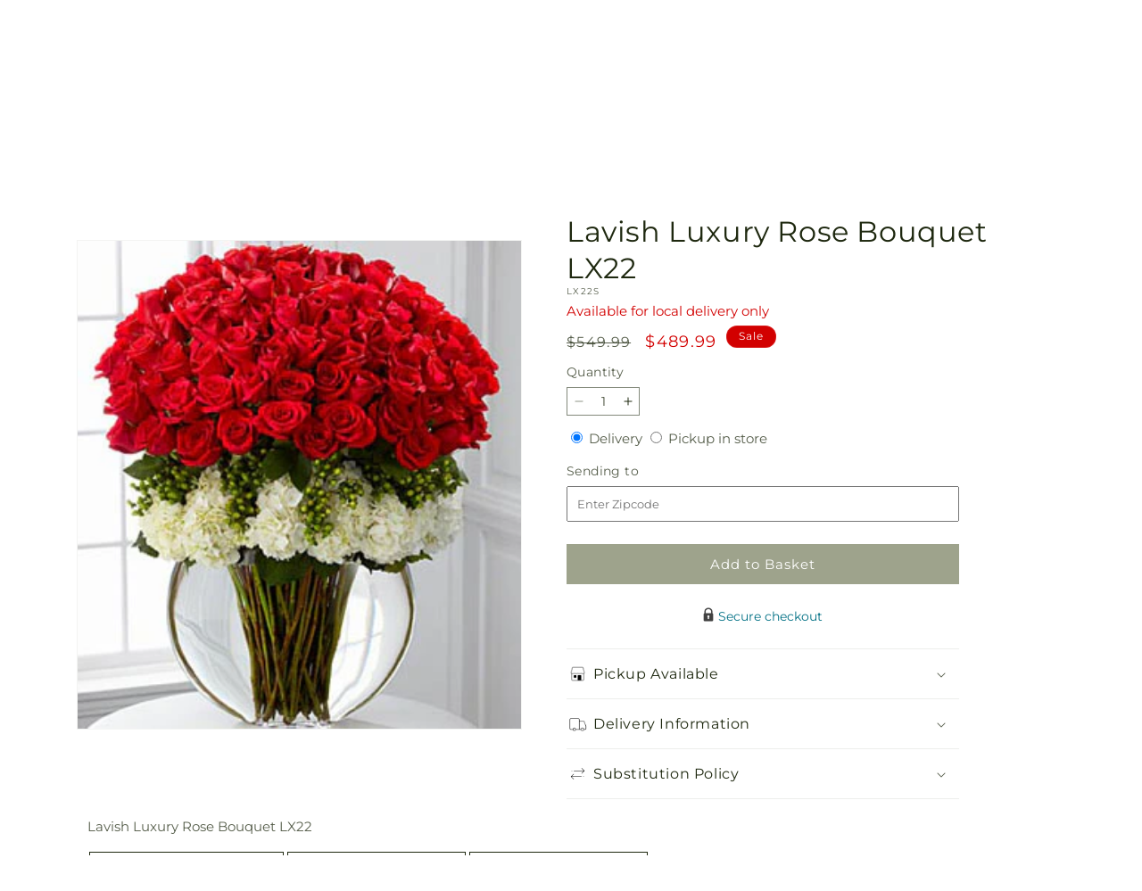

--- FILE ---
content_type: text/html; charset=utf-8
request_url: https://simplyflowersonline.com/products/lavish-luxury-rose-bouquet-lx22-prd-lx22?variant=44415725338913&section_id=template--25879083417889__main
body_size: 10049
content:
<section id="shopify-section-template--25879083417889__main" class="shopify-section section ftd-main-product"><script src="//simplyflowersonline.com/cdn/shop/t/79/assets/dayjs.min.js?v=146331994358120058901767853993" defer="defer"></script>
<script src="//simplyflowersonline.com/cdn/shop/t/79/assets/dayjs-utc.min.js?v=21853670281201569981767853993" defer="defer"></script>
<script src="//simplyflowersonline.com/cdn/shop/t/79/assets/dayjs-timezone.min.js?v=143404463123059131011767853993" defer="defer"></script>
<script src="//simplyflowersonline.com/cdn/shop/t/79/assets/dayjs-compare.min.js?v=170429091854722561851767853993" defer="defer"></script>
<script src="//simplyflowersonline.com/cdn/shop/t/79/assets/dayjs-format.min.js?v=107140612696697062631767853995" defer="defer"></script>


<section
  id="MainProduct-template--25879083417889__main"
  class="page-width section-template--25879083417889__main-padding gradient color-scheme-1"
  data-section="template--25879083417889__main"
  data-product-id="8088842273057"
  data-update-url="true"
  data-url="/products/lavish-luxury-rose-bouquet-lx22-prd-lx22"
  
    data-zoom-on-hover
  
>
  <link href="//simplyflowersonline.com/cdn/shop/t/79/assets/section-main-product.css?v=67172036876768548111767853991" rel="stylesheet" type="text/css" media="all" />
  <link href="//simplyflowersonline.com/cdn/shop/t/79/assets/ftd-section-main-product.css?v=84380129506450788211767853993" rel="stylesheet" type="text/css" media="all" />
  <link href="//simplyflowersonline.com/cdn/shop/t/79/assets/component-accordion.css?v=140281534141990171611767853991" rel="stylesheet" type="text/css" media="all" />
  <link href="//simplyflowersonline.com/cdn/shop/t/79/assets/component-price.css?v=175693878407596463691767853992" rel="stylesheet" type="text/css" media="all" />
  <link href="//simplyflowersonline.com/cdn/shop/t/79/assets/component-slider.css?v=127501198930448460301767853992" rel="stylesheet" type="text/css" media="all" />
  <link href="//simplyflowersonline.com/cdn/shop/t/79/assets/component-rating.css?v=36163645063599449881767853994" rel="stylesheet" type="text/css" media="all" />
  <link href="//simplyflowersonline.com/cdn/shop/t/79/assets/component-deferred-media.css?v=7091629309437392741767853994" rel="stylesheet" type="text/css" media="all" />

  
    <link href="//simplyflowersonline.com/cdn/shop/t/79/assets/component-product-variant-picker.css?v=26339001650995779211767853993" rel="stylesheet" type="text/css" media="all" />
    <link href="//simplyflowersonline.com/cdn/shop/t/79/assets/component-swatch-input.css?v=141008503003294315641767853995" rel="stylesheet" type="text/css" media="all" />
    <link href="//simplyflowersonline.com/cdn/shop/t/79/assets/component-swatch.css?v=68835163209551624561767853993" rel="stylesheet" type="text/css" media="all" />
  
<style data-shopify>.section-template--25879083417889__main-padding {
      padding-top: 27px;
      padding-bottom: 9px;
    }

    @media screen and (min-width: 750px) {
      .section-template--25879083417889__main-padding {
        padding-top: 36px;
        padding-bottom: 12px;
      }
    }</style><script src="//simplyflowersonline.com/cdn/shop/t/79/assets/product-info.js?v=102847595110499246501767853992" defer="defer"></script>
  <script src="//simplyflowersonline.com/cdn/shop/t/79/assets/product-form.js?v=78399781380020151501767853991" defer="defer"></script>
    <script id="EnableZoomOnHover-main" src="//simplyflowersonline.com/cdn/shop/t/79/assets/magnify.js?v=60894966447080793111767853992" defer="defer"></script>
  


  <div class="product product--small product--left product--thumbnail product--mobile-hide grid grid--1-col grid--2-col-tablet">
    <div class="grid__item product__media-wrapper">
      
<media-gallery
  id="MediaGallery-template--25879083417889__main"
  role="region"
  
    class="product__column-sticky"
  
  aria-label="Gallery Viewer"
  data-desktop-layout="thumbnail"
>
  <div id="GalleryStatus-template--25879083417889__main" class="visually-hidden" role="status"></div>
  <slider-component id="GalleryViewer-template--25879083417889__main" class="slider-mobile-gutter">
    <a class="skip-to-content-link button visually-hidden quick-add-hidden" href="#ProductInfo-template--25879083417889__main">
      Skip to product information
    </a>
    <ul
      id="Slider-Gallery-template--25879083417889__main"
      class="product__media-list contains-media grid grid--peek list-unstyled slider slider--mobile"
      role="list"
    ><li
          id="Slide-template--25879083417889__main-41004920504609"
          class="product__media-item grid__item slider__slide is-active scroll-trigger animate--fade-in"
          data-media-id="template--25879083417889__main-41004920504609"
        >

<div
  class="product-media-container media-type-image media-fit-contain global-media-settings gradient constrain-height"
  style="--ratio: 0.9090909090909091; --preview-ratio: 0.9090909090909091;"
>
  <modal-opener
    class="product__modal-opener product__modal-opener--image"
    data-modal="#ProductModal-template--25879083417889__main"
  >
    <span
      class="product__media-icon motion-reduce quick-add-hidden product__media-icon--hover"
      aria-hidden="true"
    >
      
          <span class="svg-wrapper"><svg xmlns="http://www.w3.org/2000/svg" fill="none" class="icon icon-plus" viewBox="0 0 19 19"><path fill="currentColor" fill-rule="evenodd" d="M4.667 7.94a.5.5 0 0 1 .499-.501l5.534-.014a.5.5 0 1 1 .002 1l-5.534.014a.5.5 0 0 1-.5-.5" clip-rule="evenodd"/><path fill="currentColor" fill-rule="evenodd" d="M7.926 4.665a.5.5 0 0 1 .501.498l.014 5.534a.5.5 0 1 1-1 .003l-.014-5.534a.5.5 0 0 1 .499-.501" clip-rule="evenodd"/><path fill="currentColor" fill-rule="evenodd" d="M12.832 3.03a6.931 6.931 0 1 0-9.802 9.802 6.931 6.931 0 0 0 9.802-9.802M2.323 2.323a7.931 7.931 0 0 1 11.296 11.136l4.628 4.628a.5.5 0 0 1-.707.707l-4.662-4.662A7.932 7.932 0 0 1 2.323 2.323" clip-rule="evenodd"/></svg>
</span>
      
    </span>

<div class="loading__spinner hidden">
    <svg xmlns="http://www.w3.org/2000/svg" class="spinner" viewBox="0 0 66 66"><circle stroke-width="6" cx="33" cy="33" r="30" fill="none" class="path"/></svg>

  </div>
  <div class="product__media media media--transparent">
      <img src="//simplyflowersonline.com/cdn/shop/files/LX22S_Image_1675463222730.jpg?v=1745339838&amp;width=1946" alt="" srcset="//simplyflowersonline.com/cdn/shop/files/LX22S_Image_1675463222730.jpg?v=1745339838&amp;width=246 246w, //simplyflowersonline.com/cdn/shop/files/LX22S_Image_1675463222730.jpg?v=1745339838&amp;width=493 493w, //simplyflowersonline.com/cdn/shop/files/LX22S_Image_1675463222730.jpg?v=1745339838&amp;width=600 600w, //simplyflowersonline.com/cdn/shop/files/LX22S_Image_1675463222730.jpg?v=1745339838&amp;width=713 713w, //simplyflowersonline.com/cdn/shop/files/LX22S_Image_1675463222730.jpg?v=1745339838&amp;width=823 823w, //simplyflowersonline.com/cdn/shop/files/LX22S_Image_1675463222730.jpg?v=1745339838&amp;width=990 990w, //simplyflowersonline.com/cdn/shop/files/LX22S_Image_1675463222730.jpg?v=1745339838&amp;width=1100 1100w, //simplyflowersonline.com/cdn/shop/files/LX22S_Image_1675463222730.jpg?v=1745339838&amp;width=1206 1206w, //simplyflowersonline.com/cdn/shop/files/LX22S_Image_1675463222730.jpg?v=1745339838&amp;width=1346 1346w, //simplyflowersonline.com/cdn/shop/files/LX22S_Image_1675463222730.jpg?v=1745339838&amp;width=1426 1426w, //simplyflowersonline.com/cdn/shop/files/LX22S_Image_1675463222730.jpg?v=1745339838&amp;width=1646 1646w, //simplyflowersonline.com/cdn/shop/files/LX22S_Image_1675463222730.jpg?v=1745339838&amp;width=1946 1946w" width="1946" height="2141" class="image-magnify-hover" sizes="(min-width: 1200px) 495px, (min-width: 990px) calc(45.0vw - 10rem), (min-width: 750px) calc((100vw - 11.5rem) / 2), calc(100vw / 1 - 4rem)">
    </div>
    <button
      class="product__media-toggle quick-add-hidden product__media-zoom-hover"
      type="button"
      aria-haspopup="dialog"
      data-media-id="41004920504609"
    >
      <span class="visually-hidden">
        Open media 1 in modal
      </span>
    </button>
  </modal-opener></div>

        </li>
</ul><div class="slider-buttons quick-add-hidden small-hide">
        <button
          type="button"
          class="slider-button slider-button--prev"
          name="previous"
          aria-label="Slide left"
        >
          <span class="svg-wrapper"><svg class="icon icon-caret" viewBox="0 0 10 6"><path fill="currentColor" fill-rule="evenodd" d="M9.354.646a.5.5 0 0 0-.708 0L5 4.293 1.354.646a.5.5 0 0 0-.708.708l4 4a.5.5 0 0 0 .708 0l4-4a.5.5 0 0 0 0-.708" clip-rule="evenodd"/></svg>
</span>
        </button>
        <div class="slider-counter caption">
          <span class="slider-counter--current">1</span>
          <span aria-hidden="true"> / </span>
          <span class="visually-hidden">of</span>
          <span class="slider-counter--total">1</span>
        </div>
        <button
          type="button"
          class="slider-button slider-button--next"
          name="next"
          aria-label="Slide right"
        >
          <span class="svg-wrapper"><svg class="icon icon-caret" viewBox="0 0 10 6"><path fill="currentColor" fill-rule="evenodd" d="M9.354.646a.5.5 0 0 0-.708 0L5 4.293 1.354.646a.5.5 0 0 0-.708.708l4 4a.5.5 0 0 0 .708 0l4-4a.5.5 0 0 0 0-.708" clip-rule="evenodd"/></svg>
</span>
        </button>
      </div></slider-component></media-gallery>

    </div>
    <div class="product__info-wrapper grid__item scroll-trigger animate--slide-in">
      <product-info
        id="ProductInfo-template--25879083417889__main"
        data-section="template--25879083417889__main"
        data-master-sku="LX22"
        class="product__info-container product__column-sticky"
      ><div class="product__title" >
                <h1>Lavish Luxury Rose Bouquet LX22</h1>
                <a href="/products/lavish-luxury-rose-bouquet-lx22-prd-lx22" class="product__title">
                  <h2 class="h1">
                    Lavish Luxury Rose Bouquet LX22
                  </h2>
                </a>
              </div><p
                class="product__sku caption-with-letter-spacing"
                id="Sku-template--25879083417889__main"
                role="status"
                
              >
                <span class="visually-hidden">SKU:</span>
                <span class="sku">LX22S</span>
              </p>
              <div class="product-review"></div>
              <p class="product__info--error availability-error"></p>
                <div id="price-template--25879083417889__main" role="status" >
<div
    class="
      prices price--large price--on-sale price--show-badge"
  >
    <div class="price__container" data-testid="product-price"><div class="price__regular"><span class="visually-hidden visually-hidden--inline">Regular price</span>
          <span class="price-item price-item--regular">
            $489.99
          </span></div>
      <div class="price__sale">
            <span class="visually-hidden visually-hidden--inline">Regular price</span>
            <span>
              <s class="price-item price-item--regular">
                
                  $549.99
                
              </s>
            </span><span class="visually-hidden visually-hidden--inline">Sale price</span>
          <p class="price-item price-item--sale price-item--last inline-compare-price">
            $489.99
          </p></div>
      <small class="unit-price caption hidden">
        <span class="visually-hidden">Unit price</span>
        <span class="price-item price-item--last">
          <span></span>
          <span aria-hidden="true">/</span>
          <span class="visually-hidden">&nbsp;per&nbsp;</span>
          <span>
          </span>
        </span>
      </small>
    </div><span class="badge price__badge-sale color-scheme-5">
        Sale
      </span>

      <span class="badge price__badge-sold-out color-scheme-3">
        Sold out
      </span></div>

</div><div ><form method="post" action="/cart/add" id="product-form-installment-template--25879083417889__main" accept-charset="UTF-8" class="installment caption-large" enctype="multipart/form-data"><input type="hidden" name="form_type" value="product" /><input type="hidden" name="utf8" value="✓" /><input type="hidden" name="id" value="44415725338913">
                    <input type="hidden" name="in_store_pickup" value="false">
                    <input type="hidden" name="store_pickup_enabled" value="true">
                    <input type="hidden" name="is_dropship" value="false">
                    
<input type="hidden" name="product-id" value="8088842273057" /><input type="hidden" name="section-id" value="template--25879083417889__main" /></form></div>
              

                
<variant-radios
      id="variant-radios-template--25879083417889__main"
      class="no-js-hidden hidden"
      data-section="template--25879083417889__main"
      data-url="/products/lavish-luxury-rose-bouquet-lx22-prd-lx22"
      
      
    ><fieldset class="js product-form__input" data-testid="product-variant">
            <legend class="form__label">Style
</legend>
            
<input
      type="radio"
      id="template--25879083417889__main-1-0"
      name="Style-1
"
      value="Standard"
      form="product-form-template--25879083417889__main"
      
        checked
      
      
      data-product-url=""
    data-option-value-id="278374940961"
    >
    <label for="template--25879083417889__main-1-0">
      
        Standard
      <span class="visually-hidden label-unavailable">Variant sold out or unavailable</span>
    </label>
          </fieldset><script type="application/json">
        [{"id":44415725338913,"title":"Standard","option1":"Standard","option2":null,"option3":null,"sku":"LX22S","requires_shipping":true,"taxable":true,"featured_image":{"id":49607022346529,"product_id":8088842273057,"position":1,"created_at":"2025-04-22T09:37:16-07:00","updated_at":"2025-04-22T09:37:18-07:00","alt":null,"width":300,"height":330,"src":"\/\/simplyflowersonline.com\/cdn\/shop\/files\/LX22S_Image_1675463222730.jpg?v=1745339838","variant_ids":[44415725338913]},"available":true,"name":"Lavish Luxury Rose Bouquet LX22 - Standard","public_title":"Standard","options":["Standard"],"price":48999,"weight":0,"compare_at_price":54999,"inventory_management":null,"barcode":null,"featured_media":{"alt":null,"id":41004920504609,"position":1,"preview_image":{"aspect_ratio":0.909,"height":330,"width":300,"src":"\/\/simplyflowersonline.com\/cdn\/shop\/files\/LX22S_Image_1675463222730.jpg?v=1745339838"}},"requires_selling_plan":false,"selling_plan_allocations":[],"quantity_rule":{"min":1,"max":null,"increment":1}}]
      </script>
    </variant-radios>
              
<div
                id="Quantity-Form-template--25879083417889__main"
                class="product-form__input product-form__quantity  "
                
              >
                
                

                <label class="quantity__label form__label" for="Quantity-template--25879083417889__main">
                  Quantity
                  <span class="quantity__rules-cart hidden">

<div class="loading__spinner hidden">
    <svg xmlns="http://www.w3.org/2000/svg" class="spinner" viewBox="0 0 66 66"><circle stroke-width="6" cx="33" cy="33" r="30" fill="none" class="path"/></svg>

  </div>
  <span
                      >(<span class="quantity-cart">0</span> in cart)</span
                    >
                  </span>
                </label>
                <div class="price-per-item__container">
                  <quantity-input class="quantity" data-url="/products/lavish-luxury-rose-bouquet-lx22-prd-lx22" data-section="template--25879083417889__main">
                    <button class="quantity__button" name="minus" type="button">
                      <span class="visually-hidden">Decrease quantity for Lavish Luxury Rose Bouquet LX22</span>
                      <span class="svg-wrapper"><svg xmlns="http://www.w3.org/2000/svg" fill="none" class="icon icon-minus" viewBox="0 0 10 2"><path fill="currentColor" fill-rule="evenodd" d="M.5 1C.5.7.7.5 1 .5h8a.5.5 0 1 1 0 1H1A.5.5 0 0 1 .5 1" clip-rule="evenodd"/></svg>
</span>
                    </button>
                    <input
                      disabled="true"
                      class="quantity__input"
                      type="number"
                      name="quantity"
                      id="Quantity-template--25879083417889__main"
                      data-min="1"
                      min="1"
                      step="1"
                      value="1"
                      form="product-form-template--25879083417889__main"
                    >
                    <button class="quantity__button" name="plus" type="button">
                      <span class="visually-hidden">Increase quantity for Lavish Luxury Rose Bouquet LX22</span>
                      <span class="svg-wrapper"><svg xmlns="http://www.w3.org/2000/svg" fill="none" class="icon icon-plus" viewBox="0 0 10 10"><path fill="currentColor" fill-rule="evenodd" d="M1 4.51a.5.5 0 0 0 0 1h3.5l.01 3.5a.5.5 0 0 0 1-.01V5.5l3.5-.01a.5.5 0 0 0-.01-1H5.5L5.49.99a.5.5 0 0 0-1 .01v3.5l-3.5.01z" clip-rule="evenodd"/></svg>
</span>
                    </button>
                  </quantity-input></div>
                <div class="quantity__rules caption" id="Quantity-Rules-template--25879083417889__main"></div></div><div class="product__date-wrapper">
                    <link href="//simplyflowersonline.com/cdn/shop/t/79/assets/litepicker.css?v=22239991273395494851767853993" rel="stylesheet" type="text/css" media="all" />
<script src="//simplyflowersonline.com/cdn/shop/t/79/assets/litepicker.js?v=47183412848283267401767853993" defer="defer"></script>
<script src="//simplyflowersonline.com/cdn/shop/t/79/assets/ftd-date-picker.js?v=21069361337201345051767853995" defer="defer" type="module"></script>
<script>
  window.date_picker_labels = {
    "pickup_date":"Pickup Date",
    "delivery_date":"Delivery Date",
    "available_for_local_delivery_only":"Available for local delivery only",
    "available_for_instore_pickup_only":"Available for in-store pickup only",
    "available_for_pickup_only_sameday":"This product is no longer available for same-day delivery, but is available to pickup in store today",
    "available_for_pickup_only_futureday":"This product is not available for delivery on selected date, but is available to pickup in store",
    "unavailable_for_purchase_error":"This product is currently unavailable for purchase",
    "invalid_zipcode":"Please enter a valid zipcode",
    "unavailable_zipcode_error":"This product is currently unavailable for the zip code entered",
  }
</script>






<div class="product__delivery_method">
  <div
    data-testid="product-delivery-method"
    
  >
    <input
      type="radio"
      id="template--25879083417889__main-delivery-method-0"
      name="delivery-method"
      value="delivery"
      
        checked
      
    >
    <label
      class="delivery_method_title"
      for="template--25879083417889__main-delivery-method-0"
    >Delivery<span class="visually-hidden">Delivery</span>
    </label>
    <input
      type="radio"
      id="template--25879083417889__main-delivery-method-1"
      name="delivery-method"
      value="pickup"
      
    >
    <label
      class="delivery_method_title"
      for="template--25879083417889__main-delivery-method-1"
    >Pickup in store<span class="visually-hidden">Pickup in store</span>
    </label>
  </div>
</div>
<div
  class="product__zip-code product-form__input hidden"
>
  <div>
    <label
      class="zip_code-title form__label"
      for="template--25879083417889__main-zip-code"
    >Sending to<span class="visually-hidden">Sending to</span>
    </label>
  </div>
  <div class="">
    <input
      type="text"
      id="template--25879083417889__main-zip-code"
      name="zip-code"
      value=""
      placeholder="Enter Zipcode"
    >
  </div>
</div>







<div class="product__date availability-text hidden">
  <div class="pickup-available-text hidden">
    <p>The next available pick up time is<span id="product-pickup-date"></span>
    </p>
    <label for="litepicker" class="form__label delivery__label">Pickup Date</label>
  </div>
  <div class="delivery-available-text">
    <label for="litepicker" class="form__label delivery__label">Delivery Date</label></div>
  <div class="field" data-testid="calendar-date">
    <input readonly class="field__input" id="litepicker" type="text" value="MM/DD/YYYY">
    <input class="datepicker" type="hidden" value="">
    <input class="delivery-type" type="hidden" value="domestic">
    <span class="input__icon-calendar input--spinner__icon">
      <span class="svg-wrapper"><svg
  aria-hidden="true"
  focusable="false"
  class="spinner"
  viewBox="0 0 66 66"
  xmlns="http://www.w3.org/2000/svg"
  width="20"
  height="20"
>
  <circle class="path" fill="none" stroke-width="4" cx="33" cy="33" r="30"></circle>
</svg>
</span>
    </span>

    <span class="input__icon-calendar input--date__icon hidden">
      <svg
    aria-hidden="true"
    width="20"
    height="18"
    focusable="false"
    data-prefix="far"
    data-icon="calendar"
    class="svg-inline--fa fa-calendar fa-w-14"
    role="img"
    xmlns="http://www.w3.org/2000/svg"
    viewBox="0 0 448 512"
  >
    <path fill="#3c4619" d="M400 64h-48V12c0-6.6-5.4-12-12-12h-40c-6.6 0-12 5.4-12 12v52H160V12c0-6.6-5.4-12-12-12h-40c-6.6 0-12 5.4-12 12v52H48C21.5 64 0 85.5 0 112v352c0 26.5 21.5 48 48 48h352c26.5 0 48-21.5 48-48V112c0-26.5-21.5-48-48-48zm-6 400H54c-3.3 0-6-2.7-6-6V160h352v298c0 3.3-2.7 6-6 6z"></path>
  </svg>
    </span>

    
    
    <ftd-date-picker
      data-dropship="false"
      data-expedited-enabled="false"
      data-ground-enabled="false"
      data-pickup="true"
      data-unified-calendar="false"
      data-instore-pickup-only="false"
      data-local-delivery-only="true"
      data-product-sku="LX22S"
      init-date=""
    />
    <div class="calendar-footer hidden">
      <div class="calendar-footer-container">
        
          <div class="calendar-footer-tile shipping-fee-label">
            <div>
              <img
                src="//simplyflowersonline.com/cdn/shop/t/79/assets/delivery.png?v=18461259553884190261767853992"
                alt=""
                width="25"
                height="25"
              >
            </div>
            
              <div>Delivery fees starting at <span> - </span><span class="fees">$10.00</span>
              </div>
            
          </div>
        
        
        
        <div class="calendar-footer-tile seasonal-pricing-label hidden">
          <div class="color-code seasonal-pricing-cirlce"></div>
          <div>Seasonal Pricing</div>
        </div>
        <span class="preview-date-range hidden"></span>
      </div>
    </div>
  </div>
</div>
<div class="product__info--error date-error"></div>

                  </div><div class="product__addons-wrapper hidden">
                <script>

  window.productLookup = {
      "LX22": {
        "title": "Lavish Luxury Rose Bouquet LX22",
        "image": "https:\/\/simplyflowersonline.com\/cdn\/shop\/files\/LX22S_Image_1675463222730.jpg?v=1745339838\u0026width=60",
        "prices": {"LX22": {
            regular_price: "$549.99",
            sale_price: "$489.99",
          },
          "LX22S": {
            regular_price: "$549.99",
            sale_price: "$489.99",
          }
        },
        "personalTouchAddons": [],
        "addons": ["GC","A","CKJ","BKJ"]
      }};

  
  window.addonLookup = {
      "GC": {
        "title": "Greeting Card",
        "handle": "greeting-card-prd-gc",
        "defaultVariant": "GC-A",
        "isSoldOut": false,
        "addonType" : null,
        "localDelOnly": false,
        "variants": [
          {
            "id": 51204333732129,
            "sku": "GC-A",
            "title": "Anniversary",
            "price": "5.99",
            "compare_at_price": "5.99",
            "image": "https:\/\/simplyflowersonline.com\/cdn\/shop\/files\/RC127_preset_ftd-mini-cart-80-old_1e00bbbe-0fec-4610-b4ad-812d4a9a0b95.jpg?v=1745339242\u0026width=75"
          },
          {
            "id": 51204333764897,
            "sku": "GC-B",
            "title": "Birthday",
            "price": "5.99",
            "compare_at_price": "5.99",
            "image": "https:\/\/simplyflowersonline.com\/cdn\/shop\/files\/RC127_preset_ftd-mini-cart-80-old_108e412c-d232-424a-9f13-99c38bb86582.jpg?v=1745339243\u0026width=75"
          },
          {
            "id": 51204333797665,
            "sku": "GC-C",
            "title": "Congratulations",
            "price": "5.99",
            "compare_at_price": "5.99",
            "image": "https:\/\/simplyflowersonline.com\/cdn\/shop\/files\/RC127_preset_ftd-mini-cart-80-old_a69c0122-cee1-4d8d-8b01-d2e29906529d.jpg?v=1745339242\u0026width=75"
          },
          {
            "id": 51204333830433,
            "sku": "GC-D",
            "title": "Love and Romance",
            "price": "5.99",
            "compare_at_price": "5.99",
            "image": "https:\/\/simplyflowersonline.com\/cdn\/shop\/files\/RC127_preset_ftd-mini-cart-80-old.jpg?v=1745339242\u0026width=75"
          },
          {
            "id": 51204333863201,
            "sku": "GC-E",
            "title": "New Baby",
            "price": "5.99",
            "compare_at_price": "5.99",
            "image": "https:\/\/simplyflowersonline.com\/cdn\/shop\/files\/RC127_preset_ftd-mini-cart-80-old_203526bc-826d-4e03-a586-86de6da08cc8.jpg?v=1745339242\u0026width=75"
          },
          {
            "id": 51204333895969,
            "sku": "GC-F",
            "title": "Sympathy",
            "price": "5.99",
            "compare_at_price": "5.99",
            "image": "https:\/\/simplyflowersonline.com\/cdn\/shop\/files\/RC127_preset_ftd-mini-cart-80-old_dde41d67-7156-425e-8d0d-79adc45c8b7f.jpg?v=1745339242\u0026width=75"
          },
          {
            "id": 51204333928737,
            "sku": "GC-G",
            "title": "Thank You",
            "price": "5.99",
            "compare_at_price": "5.99",
            "image": "https:\/\/simplyflowersonline.com\/cdn\/shop\/files\/RC127_preset_ftd-mini-cart-80-old_de3db22a-60a2-48b2-9e21-ee6e44544b00.jpg?v=1745339243\u0026width=75"
          },
          {
            "id": 51204333961505,
            "sku": "GC-H",
            "title": "Thinking of You",
            "price": "5.99",
            "compare_at_price": "5.99",
            "image": "https:\/\/simplyflowersonline.com\/cdn\/shop\/files\/RC127_preset_ftd-mini-cart-80-old_d1791293-85ec-40a6-850a-349644b28695.jpg?v=1745339243\u0026width=75"
          },
          {
            "id": 51204333994273,
            "sku": "GC-I",
            "title": "Other",
            "price": "5.99",
            "compare_at_price": "5.99",
            "image": "https:\/\/simplyflowersonline.com\/cdn\/shop\/files\/RC127_preset_ftd-mini-cart-80-old_33b2c0ef-146c-4908-a538-c2edeeb7a856.jpg?v=1745339242\u0026width=75"
          }
        ]},
      "A": {
        "title": "Festive Mylar Balloon",
        "handle": "festive-mylar-balloon-prd-a",
        "defaultVariant": null,
        "isSoldOut": false,
        "addonType" : null,
        "localDelOnly": false,
        "variants": [
          {
            "id": 50826256449825,
            "sku": "A",
            "title": "Default Title",
            "price": "5.99",
            "compare_at_price": "5.99",
            "image": "https:\/\/simplyflowersonline.com\/cdn\/shop\/files\/A_preset_ftd-mini-cart-80-old.jpg?v=1737543457\u0026width=75"
          }
        ]},
      "CKJ": {
        "title": "Delicious Box of Chocolates",
        "handle": "delicious-box-of-chocolates-prd-ckj",
        "defaultVariant": null,
        "isSoldOut": false,
        "addonType" : "none",
        "localDelOnly": false,
        "variants": [
          {
            "id": 50826256351521,
            "sku": "CKJ",
            "title": "Default Title",
            "price": "19.99",
            "compare_at_price": "19.99",
            "image": "https:\/\/simplyflowersonline.com\/cdn\/shop\/files\/CKJ_preset_ftd-mini-cart-80-old.jpg?v=1739322328\u0026width=75"
          }
        ]},
      "BKJ": {
        "title": "Adorable Plush Bear",
        "handle": "adorable-plush-bear-prd-bkj",
        "defaultVariant": null,
        "isSoldOut": false,
        "addonType" : "none",
        "localDelOnly": false,
        "variants": [
          {
            "id": 50834766201121,
            "sku": "BKJ",
            "title": "Default Title",
            "price": "21.99",
            "compare_at_price": "21.99",
            "image": "https:\/\/simplyflowersonline.com\/cdn\/shop\/files\/BKJ_preset_ftd-mini-cart-80-old.jpg?v=1737791467\u0026width=75"
          }
        ]}}

    
    window.scheduledPriceRules = {
      "LX22": [],"GC": []
,"A": []
,"CKJ": []
,"BKJ": []
};
</script>


  <link href="//simplyflowersonline.com/cdn/shop/t/79/assets/ftd-product-addons.css?v=52123382981540489931767853993" rel="stylesheet" type="text/css" media="all" />
  <script src="//simplyflowersonline.com/cdn/shop/t/79/assets/ftd-product-addons.js?v=1092248421151303631767853994" defer="defer" type="module"></script>

  <div class="add-on__main-skeleton hidden">
    <div class="add-on__main">
      <input type="hidden" name="variant_id" value="">
      <div class="add-on__image">
        <img src="" alt="" loading="lazy">
      </div>
      <div class="add-on__content">
        <span class="add-on__title"></span>
        <div class="add-on__sale_text">
          <span class="add-on__compare_at_price hidden"></span>
          <span class="add-on__price"></span>
          <span class="add-on__sale hidden"></span>
        </div>
        <div class="add-on__variant">
          <div class="select-menu">
            <div class="select-btn">
              <span class="selected-text">Choose variant</span>
              <span class="svg-wrapper"><svg class="icon icon-caret" viewBox="0 0 10 6"><path fill="currentColor" fill-rule="evenodd" d="M9.354.646a.5.5 0 0 0-.708 0L5 4.293 1.354.646a.5.5 0 0 0-.708.708l4 4a.5.5 0 0 0 .708 0l4-4a.5.5 0 0 0 0-.708" clip-rule="evenodd"/></svg>
</span>
            </div>
            <ul class="options hidden"></ul>
          </div>
        </div>
      </div>
      <div class="add-on__qty">
        <quantity-input class="quantity" data-url="/products/lavish-luxury-rose-bouquet-lx22-prd-lx22" data-section="template--25879083417889__main">
          <button class="quantity__button no-js-hidden" name="minus" type="button">
            <span class="visually-hidden">Decrease quantity for Lavish Luxury Rose Bouquet LX22</span>
            <span class="svg-wrapper"><svg xmlns="http://www.w3.org/2000/svg" fill="none" class="icon icon-minus" viewBox="0 0 10 2"><path fill="currentColor" fill-rule="evenodd" d="M.5 1C.5.7.7.5 1 .5h8a.5.5 0 1 1 0 1H1A.5.5 0 0 1 .5 1" clip-rule="evenodd"/></svg>
</span>
          </button>
          <input
            class="quantity__input cart__addons-panel-quantity"
            type="number"
            name="addon_quantity"
            disabled="true"
            id="Quantity-template--25879083417889__main"
            data-cart-quantity="0"
            data-min="0"
            min="0"
            data-max="1"
            step="1"
            value="0"
            heading=""
            data-addon-variant-id=""
            data-addon-variant-sku=""
          >
          <button class="quantity__button no-js-hidden" name="plus" type="button">
            <span class="visually-hidden">Increase quantity for Lavish Luxury Rose Bouquet LX22</span>
            <span class="svg-wrapper"><svg xmlns="http://www.w3.org/2000/svg" fill="none" class="icon icon-plus" viewBox="0 0 10 10"><path fill="currentColor" fill-rule="evenodd" d="M1 4.51a.5.5 0 0 0 0 1h3.5l.01 3.5a.5.5 0 0 0 1-.01V5.5l3.5-.01a.5.5 0 0 0-.01-1H5.5L5.49.99a.5.5 0 0 0-1 .01v3.5l-3.5.01z" clip-rule="evenodd"/></svg>
</span>
          </button>
        </quantity-input>
        
        <div
          class="button button--primary addon_submit hidden"
          data-testid="addon-button"
          ref="Quantity-template--25879083417889__main"
        >
          Add
        </div>
      </div>
      <span class="add-on__soldout"></span>
    </div>
  </div>

  <div class="product__addons-skeleton hidden product-form-template--25879083417889__main">
    <div class="product__addons-container product__addons-border">
      <label for="add-on-text" class="form__label  form__label-hr">Make your gift extra special with add-ons</label>
      <div class="product__addons"></div>
    </div>
  </div>

  <ftd-product-addons
    data-product-sku="LX22"
    data-delivery-date=""
    data-service-location-type=""
    data-delivery-type=""
  />


              </div>
<div ><product-form
      class="product-form"
      data-hide-errors="false"
      data-section-id="template--25879083417889__main"
    >
      <div class="product-form__error-message-wrapper" role="alert" hidden>
        <span class="svg-wrapper"><svg class="icon icon-error" viewBox="0 0 13 13"><circle cx="6.5" cy="6.5" r="5.5" stroke="#fff" stroke-width="2"/><circle cx="6.5" cy="6.5" r="5.5" fill="#EB001B" stroke="#EB001B" stroke-width=".7"/><path fill="#fff" d="m5.874 3.528.1 4.044h1.053l.1-4.044zm.627 6.133c.38 0 .68-.288.68-.656s-.3-.656-.68-.656-.681.288-.681.656.3.656.68.656"/><path fill="#fff" stroke="#EB001B" stroke-width=".7" d="M5.874 3.178h-.359l.01.359.1 4.044.008.341h1.736l.008-.341.1-4.044.01-.359H5.873Zm.627 6.833c.56 0 1.03-.432 1.03-1.006s-.47-1.006-1.03-1.006-1.031.432-1.031 1.006.47 1.006 1.03 1.006Z"/></svg>
</span>
        <span class="product-form__error-message"></span>
      </div>
      
<form method="post" action="/cart/add" id="product-form-template--25879083417889__main" accept-charset="UTF-8" class="form" enctype="multipart/form-data" novalidate="novalidate" data-type="add-to-cart-form"><input type="hidden" name="form_type" value="product" /><input type="hidden" name="utf8" value="✓" /><input
          type="hidden"
          name="id"
          value="44415725338913"
          disabled
          class="product-variant-id"
        >
          <input
            type="hidden"
            name="id"
            value="8088842273057"
            disabled
            class="product-id"
          ><div class="product-form__buttons" data-testid="addtocart-btn">
            <button
              id="ProductSubmitButton-template--25879083417889__main"
              type="submit"
              name="add"
              class="product-form__submit button button--full-width button--primary"
              
                disabled
              
            >
              <span>Add to Basket
</span>

<div class="loading__spinner hidden">
    <svg xmlns="http://www.w3.org/2000/svg" class="spinner" viewBox="0 0 66 66"><circle stroke-width="6" cx="33" cy="33" r="30" fill="none" class="path"/></svg>

  </div>
  </button>
          
</div><input type="hidden" name="product-id" value="8088842273057" /><input type="hidden" name="section-id" value="template--25879083417889__main" /></form></product-form></div>
<div class="product-form__secure_content">
                    <div class="secure_content_icon">
                      <img src="//simplyflowersonline.com/cdn/shop/t/79/assets/secure_checkout.png?v=113671018171260237561767853993" alt="" width="12px" height="">
                    </div>
                    <div class="secure_content">
                      <span class="tooltip-alt">Secure checkout</span>
                    </div>
                  </div>
                
                  
                    



<div class="product__accordion accordion quick-add-hidden" >
    <details id="Details-collapsible_tab_1-template--25879083417889__main">
      <summary>
        <div class="summary__title">
          <img src="//simplyflowersonline.com/cdn/shop/t/79/assets/pickup.png?v=36733633633027359901767853991" alt="" width="25" height="25">
          
          <h2 class="h4 accordion__title inline-richtext">
            Pickup Available
          </h2>
        </div><svg class="icon icon-caret" viewBox="0 0 10 6"><path fill="currentColor" fill-rule="evenodd" d="M9.354.646a.5.5 0 0 0-.708 0L5 4.293 1.354.646a.5.5 0 0 0-.708.708l4 4a.5.5 0 0 0 .708 0l4-4a.5.5 0 0 0 0-.708" clip-rule="evenodd"/></svg>
</summary>
      <div class="accordion__content rte" id="ProductAccordion-collapsible_tab_1-template--25879083417889__main">
            <p class="caption-large">
              SIMPLY FLOWERS<br>
              4601 S Crenshaw Blvd, Los Angeles,
              CA
              90043
            </p>
            <p class="caption"> </p>
          
        
      </div>
    </details>
  </div>
                  
                
              

                
                  
                    <div class="product__accordion accordion quick-add-hidden" >
                      <details id="Details-collapsible_tab_2-template--25879083417889__main">
                        <summary>
                          <div class="summary__title">
                            <img
                              src="//simplyflowersonline.com/cdn/shop/t/79/assets/delivery.png?v=18461259553884190261767853992"
                              alt=""
                              width="25"
                              height="25"
                            >
                            
                            <h2 class="h4 accordion__title inline-richtext">
                              Delivery Information
                            </h2>
                          </div><svg class="icon icon-caret" viewBox="0 0 10 6"><path fill="currentColor" fill-rule="evenodd" d="M9.354.646a.5.5 0 0 0-.708 0L5 4.293 1.354.646a.5.5 0 0 0-.708.708l4 4a.5.5 0 0 0 .708 0l4-4a.5.5 0 0 0 0-.708" clip-rule="evenodd"/></svg>
</summary>
                        <div class="accordion__content rte" id="ProductAccordion-collapsible_tab_2-template--25879083417889__main">
                          <p>Same Day Delivery is available in select areas, and as allowed by zip code and the delivery date selection calendar.</p><p><a href="/pages/delivery-information" target="_blank" title="Delivery Information">Learn more</a></p>
                          
                        </div>
                      </details>
                    </div>
                  
                
              

                
                  
                    <div class="product__accordion accordion quick-add-hidden" >
                      <details id="Details-collapsible_tab_3-template--25879083417889__main">
                        <summary>
                          <div class="summary__title">
                            <img
                              src="//simplyflowersonline.com/cdn/shop/t/79/assets/substitution.png?v=105228965491218822461767853991"
                              alt=""
                              width="25"
                              height="25"
                            >
                            
                            <h2 class="h4 accordion__title inline-richtext">
                              Substitution Policy
                            </h2>
                          </div><svg class="icon icon-caret" viewBox="0 0 10 6"><path fill="currentColor" fill-rule="evenodd" d="M9.354.646a.5.5 0 0 0-.708 0L5 4.293 1.354.646a.5.5 0 0 0-.708.708l4 4a.5.5 0 0 0 .708 0l4-4a.5.5 0 0 0 0-.708" clip-rule="evenodd"/></svg>
</summary>
                        <div class="accordion__content rte" id="ProductAccordion-collapsible_tab_3-template--25879083417889__main">
                          
                          <div>To guarantee the freshest bouquet possible, we may replace some stems in your arrangement for color or flower variety. While we always do the best to match the picture shown, sometimes different vases may be used. Any substitution made will be similar to the original design and be of equal or greater value.</div><div> </div><div>Floral and Plant Substitutions</div><div>For bouquets and plants of one variety, such as roses or orchids, we focus on matching the floral type but may substitute for different colors.</div>
                        </div>
                      </details>
                    </div>
                  
                
              

                
                  
                
              
<a href="/products/lavish-luxury-rose-bouquet-lx22-prd-lx22" class="link product__view-details animate-arrow">
          View full details
<svg xmlns="http://www.w3.org/2000/svg" fill="none" class="icon icon-arrow" viewBox="0 0 14 10"><path fill="currentColor" fill-rule="evenodd" d="M8.537.808a.5.5 0 0 1 .817-.162l4 4a.5.5 0 0 1 0 .708l-4 4a.5.5 0 1 1-.708-.708L11.793 5.5H1a.5.5 0 0 1 0-1h10.793L8.646 1.354a.5.5 0 0 1-.109-.546" clip-rule="evenodd"/></svg>
</a>
      </product-info>
    </div>
    <div class="product__description-wrapper grid__item"><div class="product__description rte quick-add-hidden" >
                <div data-contents="true"><div class="" data-block="true" data-editor="a2she" data-offset-key="8k133-0-0"><div data-offset-key="8k133-0-0" class="public-DraftStyleDefault-block public-DraftStyleDefault-ltr"><span data-offset-key="8k133-0-0"><span data-text="true">Lavish Luxury Rose Bouquet LX22</span></span></div></div></div>
              </div><div
                  class="product-meta-details"
                  data-sku="LX22S"
                >
                  
                  
                </div><link href="//simplyflowersonline.com/cdn/shop/t/79/assets/ftd-social-sharing.css?v=43028266994049902911767853994" rel="stylesheet" type="text/css" media="all" />

<!-- /snippets/social-sharing.liquid -->
<div class="pdp-social-sharing">
    <ul class="social-sharing">
        <li class="social-sharing-list">
          <a
            target="_blank"
            href="//www.facebook.com/sharer.php?u=https://simplyflowersonline.com/products/lavish-luxury-rose-bouquet-lx22-prd-lx22"
            class="btn btn--small btn--share share-facebook"
          >
            <span class="svg-wrapper"><svg class="icon icon-facebook" viewBox="0 0 20 20"><path fill="currentColor" d="M18 10.049C18 5.603 14.419 2 10 2s-8 3.603-8 8.049C2 14.067 4.925 17.396 8.75 18v-5.624H6.719v-2.328h2.03V8.275c0-2.017 1.195-3.132 3.023-3.132.874 0 1.79.158 1.79.158v1.98h-1.009c-.994 0-1.303.621-1.303 1.258v1.51h2.219l-.355 2.326H11.25V18c3.825-.604 6.75-3.933 6.75-7.951"/></svg>
</span>
            <span class="share-title" aria-hidden="true">Share on Facebook</span>
          </a>
        </li>
    
        <li class="social-sharing-list">
          <a
            target="_blank"
            href="//twitter.com/share?text=Lavish%20Luxury%20Rose%20Bouquet%20LX22&amp;url=https://simplyflowersonline.com/products/lavish-luxury-rose-bouquet-lx22-prd-lx22"
            class="btn btn--small btn--share share-twitter"
          >
            <span class="svg-wrapper"><svg class="icon icon-twitter" viewBox="0 0 20 20"><path fill="currentColor" fill-rule="evenodd" d="M7.273 2.8 10.8 7.822 15.218 2.8h1.768l-5.4 6.139 5.799 8.254h-4.658l-3.73-5.31-4.671 5.31H2.558l5.654-6.427L2.615 2.8zm6.242 13.125L5.07 4.109h1.405l8.446 11.816z" clip-rule="evenodd"/></svg>
</span>
            <span class="share-title" aria-hidden="true">Share on X</span>
          </a>
        </li>
    
        <li class="social-sharing-list">
          <a
            target="_blank"
            href="//pinterest.com/pin/create/button/?url=https://simplyflowersonline.com/products/lavish-luxury-rose-bouquet-lx22-prd-lx22&amp;media=//simplyflowersonline.com/cdn/shop/files/LX22S_Image_1675463222730_1024x1024.jpg?v=1745339838&amp;description=Lavish%20Luxury%20Rose%20Bouquet%20LX22"
            class="btn btn--small btn--share share-pinterest"
          >
            <span class="svg-wrapper"><svg class="icon icon-pinterest" viewBox="0 0 20 20"><path fill="currentColor" d="M10 2.01a8.1 8.1 0 0 1 5.666 2.353 8.09 8.09 0 0 1 1.277 9.68A7.95 7.95 0 0 1 10 18.04a8.2 8.2 0 0 1-2.276-.307c.403-.653.672-1.24.816-1.729l.567-2.2c.134.27.393.5.768.702.384.192.768.297 1.19.297q1.254 0 2.248-.72a4.7 4.7 0 0 0 1.537-1.969c.37-.89.554-1.848.537-2.813 0-1.249-.48-2.315-1.43-3.227a5.06 5.06 0 0 0-3.65-1.374c-.893 0-1.729.154-2.478.461a5.02 5.02 0 0 0-3.236 4.552c0 .72.134 1.355.413 1.902.269.538.672.922 1.22 1.152.096.039.182.039.25 0 .066-.028.114-.096.143-.192l.173-.653c.048-.144.02-.288-.105-.432a2.26 2.26 0 0 1-.548-1.565 3.803 3.803 0 0 1 3.976-3.861c1.047 0 1.863.288 2.44.855.585.576.883 1.315.883 2.228a6.8 6.8 0 0 1-.317 2.122 3.8 3.8 0 0 1-.893 1.556c-.384.384-.836.576-1.345.576-.413 0-.749-.144-1.018-.451-.259-.307-.345-.672-.25-1.085q.22-.77.452-1.537l.173-.701c.057-.25.086-.451.086-.624 0-.346-.096-.634-.269-.855-.192-.22-.451-.336-.797-.336-.432 0-.797.192-1.085.595-.288.394-.442.893-.442 1.499.005.374.063.746.173 1.104l.058.144c-.576 2.478-.913 3.938-1.037 4.36-.116.528-.154 1.153-.125 1.863A8.07 8.07 0 0 1 2 10.03c0-2.208.778-4.11 2.343-5.666A7.72 7.72 0 0 1 10 2.001z"/></svg>
</span>
            <span class="share-title" aria-hidden="true">Pin on Pinterest</span>
          </a>
        </li>
    </ul>
</div>

            <div id="SA_review_wrapper"></div></div></div>

  

<product-modal id="ProductModal-template--25879083417889__main" class="product-media-modal media-modal">
  <div
    class="product-media-modal__dialog color-scheme-1 gradient"
    role="dialog"
    aria-label="Media gallery"
    aria-modal="true"
    tabindex="-1"
  >
    <button
      id="ModalClose-template--25879083417889__main"
      type="button"
      class="product-media-modal__toggle"
      aria-label="Close"
    >
      <svg xmlns="http://www.w3.org/2000/svg" fill="none" class="icon icon-close" viewBox="0 0 18 17"><path fill="currentColor" d="M.865 15.978a.5.5 0 0 0 .707.707l7.433-7.431 7.579 7.282a.501.501 0 0 0 .846-.37.5.5 0 0 0-.153-.351L9.712 8.546l7.417-7.416a.5.5 0 1 0-.707-.708L8.991 7.853 1.413.573a.5.5 0 1 0-.693.72l7.563 7.268z"/></svg>

    </button>

    <div
      class="product-media-modal__content color-scheme-1 gradient"
      role="document"
      aria-label="Media gallery"
      tabindex="0"
    >
<img
    class="global-media-settings global-media-settings--no-shadow"
    srcset="//simplyflowersonline.com/cdn/shop/files/LX22S_Image_1675463222730.jpg?v=1745339838 300w
    "
    sizes="(min-width: 750px) calc(100vw - 22rem), 1100px"
    src="//simplyflowersonline.com/cdn/shop/files/LX22S_Image_1675463222730.jpg?v=1745339838&width=1445"
    alt="Lavish Luxury Rose Bouquet LX22"
    loading="lazy"
    width="1100"
    height="1210"
    data-media-id="41004920504609"
  ></div>
  </div>
</product-modal>


  
<script src="//simplyflowersonline.com/cdn/shop/t/79/assets/product-modal.js?v=164347365602071642551767853994" defer="defer"></script>
    <script src="//simplyflowersonline.com/cdn/shop/t/79/assets/media-gallery.js?v=116096174681776932781767853992" defer="defer"></script><script type="application/ld+json">
    {"@context":"http:\/\/schema.org\/","@id":"\/products\/lavish-luxury-rose-bouquet-lx22-prd-lx22#product","@type":"ProductGroup","brand":{"@type":"Brand","name":"Simply Flowers"},"category":"Fresh Cut Flowers","description":"Lavish Luxury Rose Bouquet LX22","hasVariant":[{"@id":"\/products\/lavish-luxury-rose-bouquet-lx22-prd-lx22?variant=44415725338913#variant","@type":"Product","image":"https:\/\/simplyflowersonline.com\/cdn\/shop\/files\/LX22S_Image_1675463222730.jpg?v=1745339838\u0026width=1920","name":"Lavish Luxury Rose Bouquet LX22 - Standard","offers":{"@id":"\/products\/lavish-luxury-rose-bouquet-lx22-prd-lx22?variant=44415725338913#offer","@type":"Offer","availability":"http:\/\/schema.org\/InStock","price":"489.99","priceCurrency":"USD","url":"https:\/\/simplyflowersonline.com\/products\/lavish-luxury-rose-bouquet-lx22-prd-lx22?variant=44415725338913"},"sku":"LX22S"}],"name":"Lavish Luxury Rose Bouquet LX22","productGroupID":"8088842273057","url":"https:\/\/simplyflowersonline.com\/products\/lavish-luxury-rose-bouquet-lx22-prd-lx22"}
  </script>
</section>


</section>

--- FILE ---
content_type: text/css
request_url: https://simplyflowersonline.com/cdn/shop/t/79/assets/component-price.css?v=175693878407596463691767853992
body_size: -319
content:
.prices{color:rgb(var(--color-foreground));font-size:1.6rem;letter-spacing:.1rem;line-height:calc(1 + .5/var(--font-body-scale))}.prices>*{display:inline-block;vertical-align:top}.prices.price--unavailable{visibility:hidden}.price--end{text-align:right}.prices .price-item{display:inline-block;margin:0 1rem 0 0}.price__regular .price-item--regular{margin-right:0}.prices:not(.price--show-badge) .price-item--last:last-of-type{margin:0}@media screen and (min-width:750px){.prices{margin-bottom:0}}.price--large{font-size:1.6rem;letter-spacing:.13rem;line-height:calc(1 + .5/var(--font-body-scale))}@media screen and (min-width:750px){.price--large{font-size:1.8rem}}.price--sold-out .price__availability,.price__regular{display:block}.price--on-sale .price__availability,.price--on-sale .price__regular,.price__availability,.price__sale,.prices .price__badge-sale,.prices .price__badge-sold-out{display:none}.price--on-sale .price__badge-sale,.price--sold-out .price__badge-sold-out,.volume-pricing--sale-badge .price__badge-sale{display:inline-block}.volume-pricing--sale-badge .price__badge-sale{margin-left:.5rem}.price--on-sale .price__sale{display:inline;flex-direction:row;flex-wrap:wrap}.price--center{display:initial;justify-content:center}.price--on-sale .price-item--regular{color:rgba(var(--color-foreground),.75);font-size:1.3rem;text-decoration:line-through}.unit-price{color:rgba(var(--color-foreground),.7);display:block;font-size:1.1rem;letter-spacing:.04rem;line-height:calc(1 + .2/var(--font-body-scale));margin-top:.2rem;text-transform:uppercase}.inline-compare-price{display:inline;margin-left:10px}